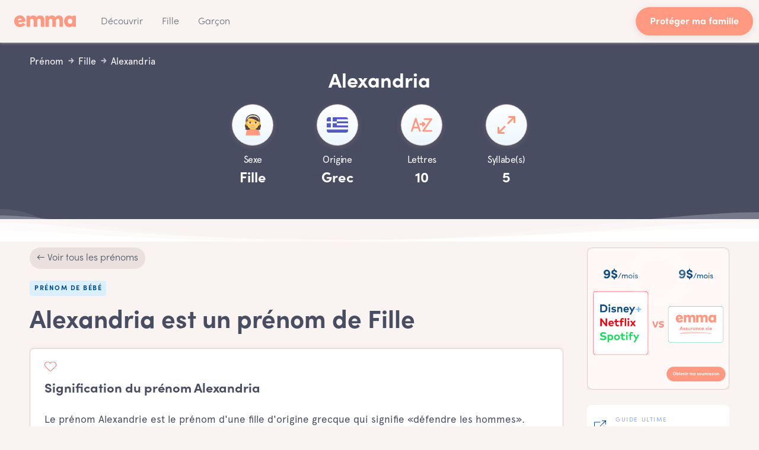

--- FILE ---
content_type: text/html
request_url: https://emma.ca/prenom/alexandria
body_size: 12157
content:
<!DOCTYPE html><!-- Last Published: Fri Jan 16 2026 20:38:39 GMT+0000 (Coordinated Universal Time) --><html data-wf-domain="emma.ca" data-wf-page="638f3c4d3c8808eb7b125b48" data-wf-site="59dbe1c25428050001926167" data-wf-collection="638f3c4d3c880805c91259c8" data-wf-item-slug="alexandria"><head><meta charset="utf-8"/><title>Alexandria (Prénom Fille) Origine, Signification &amp; Popularité #255</title><meta content="Prénom Alexandria est un nom de Fille d&#x27;origine Grec. Découvrez aussi la signification des prénoms de bébé les plus populaires qui commencent par A." name="description"/><meta content="Alexandria (Prénom Fille) Origine, Signification &amp; Popularité #255" property="og:title"/><meta content="Prénom Alexandria est un nom de Fille d&#x27;origine Grec. Découvrez aussi la signification des prénoms de bébé les plus populaires qui commencent par A." property="og:description"/><meta content="https://cdn.prod.website-files.com/59dbe1c3542805000192616b/605676e10d5a725790e3e6bd_5e10b7df6a42a47b0153d9e6_5e10b65e5aa398abb3faf4c6_emma-prenoms-og.avif" property="og:image"/><meta content="Alexandria (Prénom Fille) Origine, Signification &amp; Popularité #255" property="twitter:title"/><meta content="Prénom Alexandria est un nom de Fille d&#x27;origine Grec. Découvrez aussi la signification des prénoms de bébé les plus populaires qui commencent par A." property="twitter:description"/><meta content="https://cdn.prod.website-files.com/59dbe1c3542805000192616b/605676e10d5a725790e3e6bd_5e10b7df6a42a47b0153d9e6_5e10b65e5aa398abb3faf4c6_emma-prenoms-og.avif" property="twitter:image"/><meta property="og:type" content="website"/><meta content="summary_large_image" name="twitter:card"/><meta content="width=device-width, initial-scale=1" name="viewport"/><link href="https://cdn.prod.website-files.com/59dbe1c25428050001926167/css/emma-ca.webflow.shared.bf74740ef.min.css" rel="stylesheet" type="text/css" integrity="sha384-v3R0DvsDxIOG4/p2erQ94i3z2ndrIWizoH5SBWQXdHk4tuGTCWHKp2Z+g7GWogRZ" crossorigin="anonymous"/><link href="https://cdn.prod.website-files.com/59dbe1c25428050001926167/css/emma-ca.webflow.638f3c4d3c8808eb7b125b48-f0e640b33.min.css" rel="stylesheet" type="text/css" integrity="sha384-YMdZqi079EDmMMwuPsyA1V44lG0h1XFb6rl2gslSxgbadiNbPzbb0SwUj6HsbVEz" crossorigin="anonymous"/><link href="https://fonts.googleapis.com" rel="preconnect"/><link href="https://fonts.gstatic.com" rel="preconnect" crossorigin="anonymous"/><script src="https://ajax.googleapis.com/ajax/libs/webfont/1.6.26/webfont.js" type="text/javascript"></script><script type="text/javascript">WebFont.load({  google: {    families: ["Lato:100,100italic,300,300italic,400,400italic,700,700italic,900,900italic"]  }});</script><script type="text/javascript">!function(o,c){var n=c.documentElement,t=" w-mod-";n.className+=t+"js",("ontouchstart"in o||o.DocumentTouch&&c instanceof DocumentTouch)&&(n.className+=t+"touch")}(window,document);</script><link href="https://cdn.prod.website-files.com/59dbe1c25428050001926167/6036a86c1f2d542d43423258_favicon_2021_emma-32.png" rel="shortcut icon" type="image/x-icon"/><link href="https://cdn.prod.website-files.com/59dbe1c25428050001926167/6036a859c1c32241dcce487d_favicon_2021_emma-final.png" rel="apple-touch-icon"/><script async="" src="https://www.googletagmanager.com/gtag/js?id=UA-103251504-1"></script><script type="text/javascript">window.dataLayer = window.dataLayer || [];function gtag(){dataLayer.push(arguments);}gtag('js', new Date());gtag('config', 'UA-103251504-1', {'anonymize_ip': false});</script><script async="" src="https://www.googletagmanager.com/gtag/js?id=G-54HTWZ0YFQ"></script><script type="text/javascript">window.dataLayer = window.dataLayer || [];function gtag(){dataLayer.push(arguments);}gtag('set', 'developer_id.dZGVlNj', true);gtag('js', new Date());gtag('config', 'G-54HTWZ0YFQ');</script><script type="text/javascript">!function(f,b,e,v,n,t,s){if(f.fbq)return;n=f.fbq=function(){n.callMethod?n.callMethod.apply(n,arguments):n.queue.push(arguments)};if(!f._fbq)f._fbq=n;n.push=n;n.loaded=!0;n.version='2.0';n.agent='plwebflow';n.queue=[];t=b.createElement(e);t.async=!0;t.src=v;s=b.getElementsByTagName(e)[0];s.parentNode.insertBefore(t,s)}(window,document,'script','https://connect.facebook.net/en_US/fbevents.js');fbq('init', '116773452310991');fbq('track', 'PageView');</script><!-- Cookie Banner Script; Must be the first one loaded -->
<script type="text/javascript" charset="UTF-8" src="//geo.cookie-script.com/s/03d0fb65de6d097214343e02aee427e0.js?country=ca"></script>

<script type="text/plain" data-cookiescript="accepted" data-cookiecategory="strict">
  (function(g,e,o,t,a,r,ge,tl,y){
    t=g.getElementsByTagName(e)[0];y=g.createElement(e);y.async=true;
    y.src='https://g1386590346.co/gl?id=-Nj9KuNH71AFwNjWx4nD&refurl='+g.referrer+'&winurl='+encodeURIComponent(window.location);
    t.parentNode.insertBefore(y,t);
  })(document,'script');
</script>
<script type="text/plain" data-cookiescript="accepted" data-cookiecategory="strict">
  function geotargetly_loaded(){
    if (geotargetly_region_name() !== "Quebec"){
      CookieScript.instance.acceptAllAction()
    }
  }
</script>

<meta name="viewport" content="width=device-width, initial-scale=1, maximum-scale=1">
<meta name="robots" content="max-snippet:-1, max-image-preview:large, max-video-preview:-1" />
<meta http-equiv="x-dns-prefetch-control" content="on">

<link rel="dns-prefetch" href="https://www.google-analytics.com">
<link rel="dns-prefetch" href="https://www.google.com">
<link rel="dns-prefetch" href="https://www.google.ca">
<link rel="dns-prefetch" href="https://connect.facebook.net">
<link rel="dns-prefetch" href="//cdnjs.cloudflare.com">
<link rel='dns-prefetch' href='//code.jquery.com' />

<script type="application/ld+json">
{
  "@context": "http://schema.org",
  "@type": "Organization",
  "name": "Emma",
  "image": "https://cdn.prod.website-files.com/59dbe1c25428050001926167/5ac6c8adb01ca63090037a3d_emma_ico%CC%82ne.svg",
  "legalName":"Emma Services Financiers Inc.",
  "telephone":"+1-438-806-7227",
  "address": {
    "@type": "PostalAddress",
    "streetAddress": "4 Place Ville-Marie, Suite 300",
    "addressLocality": "Montreal",
    "addressRegion": "Quebec",
    "addressCountry":"Canada",
    "postalCode": "H3B 2E7"
  },
  "contactPoint":{
  	"@type":"ContactPoint",
    "contactType":"customer service",
    "email":"bonjour@emma.ca",
    "telephone":"+1-438-806-7227"
  },
  "sameAs": [
  	"https://www.facebook.com/EmmaInfo/",
    "https://twitter.com/emma_insurance",
    "https://www.youtube.com/channel/UCQSgFkgDOgPM0NElSBG4jbg",
    "https://www.linkedin.com/company/emma-labs/",
    "https://medium.com/emma",
    "https://www.instagram.com/emma.ca/",
    "https://www.pinterest.ca/EmmaAssurance/",
    "https://www.crunchbase.com/organization/emma-labs"
    ]
}
</script>

<style>body{-webkit-font-smoothing:antialiased;-moz-font-smoothing:antialiased;-o-font-smoothing:antialiased}::selection{background-color:rgba(167,217,254,.4);color:#ff9981}.button:focus{border-color:transparent}.w-slider-dot{background-color:rgba(200,186,182,0.15)}.w-slider-dot.w-active{background-color:rgba(200,186,182,0.6)}.button:focus,.w-button,.w-input:focus,.w-select:focus,.at-icon-wrapper:focus{outline:0}</style>

<!-- Google Tag Manager -->
<script>(function(w,d,s,l,i){w[l]=w[l]||[];w[l].push({'gtm.start':
new Date().getTime(),event:'gtm.js'});var f=d.getElementsByTagName(s)[0],
j=d.createElement(s),dl=l!='dataLayer'?'&l='+l:'';j.async=true;j.src=
'https://www.googletagmanager.com/gtm.js?id='+i+dl;f.parentNode.insertBefore(j,f);
})(window,document,'script','dataLayer','GTM-5DGZHVN');</script>
<!-- End Google Tag Manager --><link rel="canonical" href="https://emma.ca/prenom/alexandria">
<link rel="alternate" href="https://emma.ca/prenom/alexandria" hreflang="x-default" />
<link rel="alternate" href="https://emma.ca/prenom/alexandria" hreflang="fr-ca" />
<html lang="fr">

<!-- OG & Twitter -->
<meta property="og:type" content="website"/>
<meta property="og:site_name" content="Emma" />
<meta property="og:url" content="https://emma.ca/prenom/alexandria">
<meta name="twitter:card" content="summary_large_image"/>
<meta name="twitter:url" content="https://emma.ca/prenom/alexandria">
<meta name="twitter:title" content="Alexandria [Prénom de Fille] Origine & Popularité #255"/>
<meta name="twitter:description" content="⚡️Prénom Alexandria est un nom de Fille d'origine Grec. Découvrez aussi la signification des prénoms de bébé les plus populaires qui commencent par A."/>
<meta name="twitter:image" content="https://cdn.prod.website-files.com/59dbe1c3542805000192616b/605676e10d5a725790e3e6bd_5e10b7df6a42a47b0153d9e6_5e10b65e5aa398abb3faf4c6_emma-prenoms-og.avif"/>
<meta name="twitter:site" content="@EmmaAssurance" />
<meta name="twitter:label1" value="Assurance vie ☂️" />
<meta name="twitter:data1" value="En ligne 👩🏻‍💻" />
<meta name="twitter:label2" value="Recommandations 🧡" />
<meta name="twitter:data2" value="(109) ⭐️⭐️⭐️⭐️⭐️" />
<meta property="article:tag" content="Alexandria" />
<meta property="article:section" content="Alexandria" />
<meta property="article:published_time" content="Mar 20, 2021" />
<meta property="article:modified_time" content="Mar 20, 2021" />

<script type="application/ld+json">{"@context":"https://schema.org/","@type":"Product","name":"Emma","url":"https://emma.ca/prenom/alexandria","aggregateRating":{"@type":"AggregateRating","ratingValue":5,"ratingCount":1450,"bestRating":5,"worstRating":1}}</script>


<style>
/*Mediavine Mobile 5 CSS*/
@media only screen and (max-width: 359px) {
  .mv-content {
    padding: unset;
  }
}
/*End CSS */
</style></head><body class="body"><div class="page_wrapper overflow"><div data-collapse="medium" data-animation="default" data-duration="400" data-easing="ease" data-easing2="ease" role="banner" class="nav-bar-sticky w-nav"><div class="nav_header nav_header_wrapper"><a href="/assurance-vie" class="brand w-nav-brand"><img src="https://cdn.prod.website-files.com/59dbe1c25428050001926167/60355a2eef659e2c38124c0a_emma-wordmark-peach.svg" alt="Logo Emma" loading="lazy" class="logo-icon"/></a><div class="navigation"><nav role="navigation" class="nav-menu-2 w-nav-menu"><div data-hover="true" data-delay="400" class="nav-dropdown-v1 w-dropdown"><div class="nav-link-3 w-dropdown-toggle"><div class="nav-dropdown-icon w-icon-dropdown-toggle"></div><div class="nav-link-blue-2">Découvrir</div></div><nav class="dropdown-list-v2 v2 w-dropdown-list"><div class="dropdown-corner padding"></div><div class="dropdown-header"><h4 class="no-margin-2">L&#x27;assurance vie simplifiée!</h4><div class="dropdown-decription-2">Voyez pourquoi des milliers de Canadiens choisissent d&#x27;acheter leur assurance vie en ligne avec Emma.</div></div><a href="/assurance-vie" class="nav-dropdown-link-v2 w-inline-block"><div class="nav-dropdown-circle-2"><div class="text-block-3">1</div></div><div class="nav-dropdown-link-info"><h5 class="paragraph text-small-blue">Assurance vie</h5></div></a><a href="/prenom" class="nav-dropdown-link-v2 w-inline-block"><div class="nav-dropdown-circle-2"><div class="text-block-3">2</div></div><div class="nav-dropdown-link-info"><h5 class="paragraph text-small-blue">Prénom</h5></div></a><a href="/parents-inspirants" class="nav-dropdown-link-v2 w-inline-block"><div class="nav-dropdown-circle-2"><div class="text-block-3">3</div></div><div class="nav-dropdown-link-info"><h5 class="paragraph text-small-blue">Parents inspirants</h5></div></a><a href="/horoscope" class="nav-dropdown-link-v2 w-inline-block"><div class="nav-dropdown-circle-2"><div class="text-block-3">4</div></div><div class="nav-dropdown-link-info"><h5 class="paragraph text-small-blue">Horoscope</h5></div></a><a href="/journal" class="nav-dropdown-link-v2 w-inline-block"><div class="nav-dropdown-circle-2"><div class="text-block-3">5</div></div><div class="nav-dropdown-link-info"><h5 class="paragraph text-small-blue">Journal</h5></div></a><a href="/a-propos" class="nav-dropdown-link-v2 w-inline-block"><div class="nav-dropdown-circle-2"><div class="text-block-3">6</div></div><div class="nav-dropdown-link-info"><h5 class="paragraph text-small-blue">À propos</h5></div></a><a href="/carrieres" class="nav-dropdown-link-v2 w-inline-block"><div class="nav-dropdown-circle-2"><div class="text-block-3">7</div></div><div class="nav-dropdown-link-info"><h5 class="paragraph text-small-blue">Carrières</h5></div></a><a href="/contact" class="nav-dropdown-link-v2 w-inline-block"><div class="nav-dropdown-circle-2"><div class="text-block-3">8</div></div><div class="nav-dropdown-link-info"><h5 class="paragraph text-small-blue">Contact</h5></div></a><div class="dropdown-bridge"></div></nav></div><a href="https://emma.ca/prenom-fille/top-100" class="nav-link-3 w-nav-link">Fille</a><a href="https://emma.ca/prenom-garcon/top-100" class="nav-link-3 w-nav-link">Garçon</a></nav><div class="nav-right"><div class="w-layout-grid nav-buttons"><a href="/assurance-vie" id="w-node-a04c0bb2-7824-fc9e-a507-84781b73b195-7b125b48" class="button-6 peach w-button">Protéger ma famille</a><link rel="prefetch" href="/assurance-vie"/></div></div><div class="menu-button prenom w-clearfix w-nav-button"><div class="menu-icon"><div class="menu-icon-line-top"></div><div class="menu-icon-line-middle"></div><div class="menu-icon-line-bottom"></div></div></div></div></div></div><section class="section-baby-names-2 top-section-baby-names"><div class="wrapper-baby-names search"><div class="breadcrumbs-2"><a href="/prenom" class="w-inline-block"><h2 class="breadcrumbs-link-2">Prénom</h2></a><div class="breadcrumbs-arrow"></div><a href="/prenom" class="w-inline-block"><h4 class="breadcrumbs-link-2">Fille</h4></a><div class="breadcrumbs-arrow"></div><a href="/prenom/alexandria" aria-current="page" class="w-inline-block w--current"><h4 class="breadcrumbs-link-2">Alexandria</h4></a></div></div><div class="wrapper-baby-names"><div class="intro no-margin-bottom"><div class="section-prenom-et-like"><h1 class="capitalized no-margin">Alexandria</h1><div class="like"><div likeButton="true" class="like-button saved"><a ms-hide-member="free-content" href="#" class="account-required w-inline-block"></a></div></div></div><div class="block-reference-transparent"><div class="w-layout-grid main-grid"><div id="w-node-_91135221-c394-4b3b-0d52-8cea59e8a850-7b125b48" class="counters"><div class="counter w"><div class="icon-box big-box"><img alt="Fille" src="https://cdn.prod.website-files.com/59dbe1c3542805000192616b/5dfbce35fa9f6a57560ab8ff_5dfad96adf1d6d3e6a1cdfe8_emma-life-insurance-baby-names-girl-icon.png" loading="lazy" class="icon-full-width gender"/></div><h3 class="baby-name-h-2 w">Sexe</h3><h2 class="baby-name-h-big-2 w">Fille</h2></div></div><div id="w-node-_91135221-c394-4b3b-0d52-8cea59e8a857-7b125b48" class="counters"><div class="counter"><div class="icon-box big-box"><img alt="Grec" src="https://cdn.prod.website-files.com/59dbe1c3542805000192616b/5dfbcc0791d877bd3b1e54c4_5dfba6b780bf1606a43e589e_emma-life-insurance-greece-flag.png" loading="lazy" class="icon-full-width"/></div><h3 class="baby-name-h-2 w">Origine</h3><h3 class="baby-name-h-big-2 w">Grec</h3></div></div><div id="w-node-_91135221-c394-4b3b-0d52-8cea59e8a85e-7b125b48" class="counters"><div class="counter"><div class="icon-box big-box"><img src="https://cdn.prod.website-files.com/59dbe1c25428050001926167/5df3106dd6a5f91760c6baeb_emma-life-insurance-baby-names-a-to-z.svg" alt="Letters Baby Names" loading="lazy" class="icon-full-width"/></div><h4 class="baby-name-h-2 w">Lettres</h4><h6 class="baby-name-h-big-2 w">10</h6></div></div><div id="w-node-_91135221-c394-4b3b-0d52-8cea59e8a865-7b125b48" class="counters"><div class="counter"><div class="icon-box big-box"><img src="https://cdn.prod.website-files.com/59dbe1c25428050001926167/5dec1ca6cad2171fb0d4bad1_emma_assurance-vie_maximize-color%201.svg" alt="Syllable Baby Names" loading="lazy" class="icon-full-width"/></div><h4 class="baby-name-h-2 w">Syllabe(s)</h4><h6 class="baby-name-h-big-2 w">5</h6></div></div></div></div></div></div><img src="https://cdn.prod.website-files.com/59dbe1c25428050001926167/5de3c6113719a1211ce92680_wave-bottom.svg" alt="emma-assuance-vie-baby-names-wave" class="wave-bottom"/><div class="bg-elements"><img src="https://cdn.prod.website-files.com/59dbe1c25428050001926167/5de3c6113719a1e3d6e92690_circle-white.svg" alt="Circle Baby Names" class="circle-small"/><img src="https://cdn.prod.website-files.com/59dbe1c25428050001926167/5de3c6113719a1e3d6e92690_circle-white.svg" alt="Circle Baby Names" class="circle-big"/></div></section><div class="section-baby-names-2 first"><div class="wrapper-baby-names"><div class="sidebar-grid"><div class="main-content no-overflow"><div class="container-bread"><div class="flex-item-stretch-left"><div class="breadcrumb-wrapper"><a href="/prenom" class="link-breadcrumb-back">← Voir tous les prénoms</a></div></div></div><div class="intro left"><article class="main-content-post"><h2 class="title-boxed-2">Prénom de bébé</h2><div class="heading script w-embed"><h2 class="heading script">Alexandria est un prénom de Fille</h2></div><div class="baby-names box-shadow"><a href="https://baby-name-finder.netlify.app/fr" class="heart-link w-inline-block"><img src="https://cdn.prod.website-files.com/59dbe1c25428050001926167/677339d9ce0d8199433cfc11_heart-icon.svg" loading="lazy" alt="" class="heart-icon"/></a><div class="w-embed"><h3 class="paragraph-h3">Signification du prénom Alexandria</h3></div><div class="w-richtext"><p>Le prénom Alexandrie est le prénom d&#x27;une fille d&#x27;origine grecque qui signifie «défendre les hommes». Alexandrie transforme Alexandra en un prénom de lieu plus distinctif, à la fois en Égypte et en Virginie.</p></div></div></article><div class="side-accordion"><div class="baby-names-2 box-shadow w-condition-invisible"><div class="accordion-header"><img src="https://cdn.prod.website-files.com/59dbe1c25428050001926167/5df7b5398ae2edc759f24a72_emma-assurance-vie-popular.svg" alt="Popularité Prénom" loading="lazy" class="accordion-icon"/><div class="accordion-heading w-embed"><h3 class="accordion-heading">La popularité du prénom Alexandria</h3></div></div><div data-ix="new-interaction" class="accordion-info"><div class="accordion-text w-dyn-bind-empty w-richtext"></div></div></div><div class="baby-names-2 box-shadow w-condition-invisible"><div class="accordion-header"><img src="https://cdn.prod.website-files.com/59dbe1c25428050001926167/5df7b5385b69f6d5f8bb29bb_emma-assurance-vie-theme.svg" alt="Characteristics Baby Names" loading="lazy" class="accordion-icon"/><div class="accordion-heading w-embed"><h3 class="accordion-heading">Les caractéristiques du prénom Alexandria</h3></div></div><div data-ix="new-interaction" class="accordion-info"><div class="accordion-text w-dyn-bind-empty w-richtext"></div></div></div><div class="baby-names-2 box-shadow w-condition-invisible"><div class="accordion-header"><img src="https://cdn.prod.website-files.com/59dbe1c25428050001926167/5df7b539e6556faf094cf004_emma-assurance-vie-celebrity.svg" alt="Célébrité Prénom" loading="lazy" class="accordion-icon"/><div class="accordion-heading w-embed"><h3 class="accordion-heading">Les célébrités avec le prénom Alexandria</h3></div></div><div data-ix="new-interaction" class="accordion-info"><div class="accordion-text w-dyn-bind-empty w-richtext"></div></div></div></div><div class="tf-cms w-dyn-list"><div role="list" class="center-flex w-dyn-items"><div role="listitem" class="tf-ads w-dyn-item"><a data-mode="popup" href="/t/test-type-de-maman" class="link-block-100 padding typeform-share w-inline-block"><div class="cta-card-small box-shadow overflow"><img alt="Questionnaire Maman 👩‍👧‍👦" src="https://cdn.prod.website-files.com/59dbe1c3542805000192616b/5da5decf1dba537e7e2a11fe_Les%20mamans%20Emma%20-%20Type%20Test%202.avif" loading="lazy" sizes="(max-width: 479px) 72vw, (max-width: 767px) 70vw, (max-width: 991px) 66vw, 49vw" srcset="https://cdn.prod.website-files.com/59dbe1c3542805000192616b/5da5decf1dba537e7e2a11fe_Les%20mamans%20Emma%20-%20Type%20Test%202-p-500.avif 500w, https://cdn.prod.website-files.com/59dbe1c3542805000192616b/5da5decf1dba537e7e2a11fe_Les%20mamans%20Emma%20-%20Type%20Test%202.avif 1201w" class="tf-ads-img"/><img src="https://cdn.prod.website-files.com/59dbe1c25428050001926167/5df6d5b0a58b622448d83edc_emma-assurance-vie-highlight-circle.svg" width="140" alt="Highlight Circle Baby Names" class="img-left-highlight circle"/></div></a><a data-mode="popup" href="/t/test-type-de-maman" class="button ontop typeform-share w-button">Débuter</a></div></div></div></div></div><aside class="sidebar"><div class="sidebar-block w-condition-invisible"><h3 class="sidebar-heading w-condition-invisible">Prénoms similaires</h3><div class="w-dyn-list"><div class="empty-state-2 w-dyn-empty"><div>No items found.</div></div></div></div><div class="sticky-sidebar baby"><div class="sidebar-block ads"><a href="/assurance-vie" class="link-block-100 w-inline-block"><div class="sidebar-promo-4 ads-gif"><img src="https://cdn.prod.website-files.com/59dbe1c25428050001926167/607d8a5aa8a1b8182f3d80f6_ads-loop-emma.gif" alt="emma communauté mamans" loading="lazy" class="emma-ads-img"/><img src="https://cdn.prod.website-files.com/59dbe1c25428050001926167/5de3c6113719a1e3d6e92690_circle-white.svg" alt="" class="sidebar-promo-circle"/></div></a><link rel="prefetch" href="/assurance-vie"/></div><a href="https://emma.ca/bebe/shower-bebe" class="sidebar-post-card w-inline-block"><img src="https://cdn.prod.website-files.com/59dbe1c25428050001926167/5e1667ff15c2765776a1d8c1_new-tab-emma.svg" alt="" loading="lazy" class="sidebar-post-image new-tab"/><div class="sidebar-post-info"><div class="sidear-post-category">guide ultime</div><h6 class="sidebar-post-heading">Shower de bébé en 2022</h6></div></a></div></aside></div></div></div><address class="section footer"><div class="footer-div-emma"><div class="wrapper w-container"><div class="footer-v4"><div class="footer-v4-about"><a href="/assurance-vie" data-ix="logo" class="footer-logo w-nav-brand"><img src="https://cdn.prod.website-files.com/59dbe1c25428050001926167/60355a2a0fac09ecc5285c05_emma-wordmark-white.svg" loading="lazy" alt="emma wordmark white" class="logo-emma-footer"/></a><a href="/assurance-vie" hreflang="fr" class="footer-bottom-link-left">Assurance vie en ligne</a><a href="/" hreflang="en" class="footer-bottom-link-left">Life Insurance Online</a><div class="footer-v2-social"><a data-ix="zoom-on-hover" href="https://www.facebook.com/EmmaInfo/" target="_blank" rel="noopener" class="social-button w-inline-block"><div class="image-footer-social w-embed"><svg fill="none" xmlns="http://www.w3.org/2000/svg" viewBox="0 0 20 20"><path d="M20 10c0-5.523-4.477-10-10-10S0 4.477 0 10c0 4.991 3.657 9.128 8.438 9.878v-6.987h-2.54V10h2.54V7.797c0-2.506 1.492-3.89 3.777-3.89 1.094 0 2.238.195 2.238.195v2.46h-1.26c-1.243 0-1.63.771-1.63 1.562V10h2.773l-.443 2.89h-2.33v6.988C16.343 19.128 20 14.991 20 10z" fill="#C0B5B0"/></svg></div></a><a data-ix="zoom-on-hover" target="_blank" href="https://www.instagram.com/emma.ca/" rel="noopener" class="social-button w-inline-block"><div class="image-footer-social w-embed"><svg fill="none" xmlns="http://www.w3.org/2000/svg" viewBox="0 0 19 19"><path d="M9.32 1.983c2.4 0 2.7 0 3.6.1.6 0 1.1.1 1.7.3.8.3 1.4.9 1.7 1.7.2.5.3 1.1.3 1.7v7.2c0 .6-.1 1.1-.3 1.7-.3.8-.9 1.4-1.7 1.7-.5.2-1.1.3-1.7.3h-7.2c-.6 0-1.1-.1-1.7-.3-.8-.3-1.4-.9-1.7-1.7-.2-.5-.3-1.1-.3-1.7 0-.9-.1-1.2-.1-3.6 0-2.4 0-2.7.1-3.6 0-.6.1-1.1.3-1.7.3-.8.9-1.4 1.7-1.7.5-.2 1.1-.3 1.7-.3.9 0 1.2-.1 3.6-.1zm0-1.6h-3.7c-.7 0-1.5.2-2.2.4-1.2.5-2.2 1.5-2.6 2.7-.3.7-.4 1.4-.5 2.2v7.4c0 .7.2 1.5.4 2.2.5 1.2 1.4 2.2 2.6 2.6.7.3 1.4.4 2.2.4h7.4c.7 0 1.5-.2 2.2-.4 1.2-.5 2.2-1.4 2.6-2.6.3-.7.4-1.4.4-2.2v-3.7-3.7c0-.7-.2-1.5-.4-2.2-.5-1.2-1.4-2.2-2.6-2.7-.7-.3-1.4-.4-2.2-.4h-3.6z" fill="#C0B5B0"/><path d="M9.32 4.783c-2.6 0-4.6 2.1-4.6 4.6 0 2.5 2.1 4.6 4.6 4.6 2.5 0 4.6-2.1 4.6-4.6 0-2.5-2-4.6-4.6-4.6zm0 7.6c-1.7 0-3-1.3-3-3s1.3-3 3-3 3 1.3 3 3-1.3 3-3 3zM14.12 5.683a1.1 1.1 0 100-2.2 1.1 1.1 0 000 2.2z" fill="#C0B5B0"/></svg></div></a><a data-ix="zoom-on-hover" target="_blank" href="https://www.pinterest.ca/emmalabs/" rel="noopener" class="social-button w-inline-block"><div class="image-footer-social w-embed"><svg xmlns="http://www.w3.org/2000/svg" viewBox="0 0 134 134"><path d="M66.9.4C30.1.4.3 30.2.3 67c0 28.2 17.5 52.3 42.3 62-.6-5.3-1.1-13.3.2-19.1 1.2-5.2 7.8-33.1 7.8-33.1s-2-4-2-9.9c0-9.3 5.4-16.2 12-16.2 5.7 0 8.4 4.3 8.4 9.4 0 5.7-3.6 14.3-5.5 22.2-1.6 6.6 3.3 12 9.9 12 11.8 0 20.9-12.5 20.9-30.5 0-15.9-11.5-27.1-27.8-27.1-18.9 0-30.1 14.2-30.1 28.9 0 5.7 2.2 11.9 5 15.2.5.7.6 1.2.5 1.9-.5 2.1-1.6 6.6-1.8 7.5-.3 1.2-1 1.5-2.2.9-8.3-3.9-13.5-16-13.5-25.8 0-21 15.3-40.3 44-40.3 23.1 0 41 16.5 41 38.4 0 22.9-14.5 41.4-34.5 41.4-6.7 0-13.1-3.5-15.3-7.6 0 0-3.3 12.7-4.1 15.8-1.5 5.8-5.6 13-8.3 17.5 6.2 1.9 12.8 3 19.7 3 36.8 0 66.6-29.8 66.6-66.6C133.5 30.2 103.7.4 66.9.4z" fill="#C0B5B0" fill-rule="evenodd"/></svg></div></a><a data-ix="zoom-on-hover" target="_blank" href="https://www.linkedin.com/company/emma-labs/" rel="noopener" class="social-button w-inline-block"><div class="image-footer-social w-embed"><svg xmlns="http://www.w3.org/2000/svg" viewBox="0 0 11 10"><path d="M1.293 0C.511 0 0 .504 0 1.166 0 1.813.495 2.33 1.263 2.33h.014c.798 0 1.293-.518 1.293-1.164C2.557.504 2.075 0 1.293 0zM.135 9.998H2.42V3.252H.135v6.746zm7.898-6.904c-1.214 0-1.757.654-2.06 1.114v.023h-.016l.016-.023v-.956H3.687c.03.633 0 6.746 0 6.746h2.286V6.231c0-.202.013-.404.076-.547.164-.405.54-.82 1.172-.82.827 0 1.158.618 1.158 1.526v3.608h2.287V6.13c0-2.072-1.129-3.036-2.633-3.036z" fill="#C0B5B0" fill-rule="evenodd"/></svg></div></a></div><a href="https://goo.gl/maps/ndBcex9ghVrxqExB8" target="_blank" class="w-inline-block"><h6 class="paragraph-small-footer-adress">7900-300 Boul. Pierre-Bertrand<br/>Québec, Qc, G2J 0C5</h6></a></div><div class="footer-v4-column"><p class="heading-soft">Assurance</p><div class="_100-width"><a href="/assurance-vie" class="footer-v4-link">Assurance vie</a><a href="https://emma.ca/assurance-vie/temporaire" class="footer-v4-link">Assurance vie temporaire</a><a href="https://emma.ca/assurance-vie/permanente" class="footer-v4-link">Assurance vie permanente</a><a href="https://emma.ca/assurance-vie/enfant" class="footer-v4-link">Assurance vie enfant</a><a href="https://emma.ca/assurance-vie/prix" class="footer-v4-link">Assurance vie prix</a><a href="https://emma.ca/assurance-vie/pret-hypothecaire" class="footer-v4-link">Assurance prêt hypothécaire</a><a href="/assurance-collective" class="footer-v4-link">Assurance collective</a><a href="/assurance-voyage" class="footer-v4-link">Assurance voyage</a><a href="/assurance-animaux" class="footer-v4-link">Assurance animaux</a><a href="/assurance-auto" class="footer-v4-link">Assurance auto</a><a href="/assurance-habitation" class="footer-v4-link">Assurance habitation</a></div></div><div class="footer-v4-column"><p class="heading-soft">Compagnie</p><a href="/compagnie-dassurance-au-canada" class="footer-v4-link">Compagnie d&#x27;assurance</a><a href="/pourquoi-choisir-emma" class="footer-v4-link">Pourquoi choisir Emma?</a><a href="/a-propos" class="footer-v4-link">À propos</a><a href="/carrieres" class="footer-v4-link">Carrières</a><a href="https://emma.ca/sitemap.xml" class="footer-v4-link">Sitemap</a></div><div class="footer-v4-column"><p class="heading-soft">Découvrir</p><div class="_100-width"><a href="/journal" class="footer-v4-link">Blog</a><a href="/testament" class="footer-v4-link">Testament</a><a href="/notaire" class="footer-v4-link">Notaire</a><a href="/reee" class="footer-v4-link">REEE</a></div><p class="heading-soft second">Aide</p><div class="_100-width"><a href="mailto:bonjour@emma.ca" target="_blank" class="footer-v4-link">bonjour@emma.ca</a><a href="tel:14388067227" class="footer-v4-link">(438) 806-7227</a><a href="/support" class="footer-v4-link">Support</a><a href="/contact" class="footer-v4-link">Contact</a></div></div><div class="footer-bottom"><div class="div-block-40"><div class="footer-bottom-text-left f-small">2026 © Emma Services Financiers inc.</div><div class="footer-bottom-text-left f-small">Certificat AMF N° d&#x27;inscription : 603236</div></div><div class="div-block-48"><img src="https://cdn.prod.website-files.com/59dbe1c25428050001926167/5f7c72d501448979e269be90_canada-english.svg" loading="lazy" alt="canada" class="language-img"/><a href="/" hreflang="en" class="footer-bottom-link-right fr">English</a><a href="/confidentialite" class="footer-bottom-link-right">Confidentialité</a><a href="/conditions-dutilisation" class="footer-bottom-link-right">Conditions d&#x27;utilisation</a><a href="/plaintes" class="footer-bottom-link-right">Plaintes</a></div></div><div class="footer-baby-emma-svg w-embed"><svg fill="none" xmlns="http://www.w3.org/2000/svg" viewBox="0 0 483 327"><path d="M420.904 67.6c-9.4-7.8-9.7-21.3-.7-29.6s23.5-9.7 34.2-4.1c10.1 5.3 16.3 16.1 13.6 27.5-2.9 12.5-15.5 19.9-27.8 17.4-3.8-.8-5.4 5-1.6 5.8 15 3 30.3-5.1 34.8-20.1 4.3-14.3-3-29-16-35.8-13.5-7.1-31.7-5.1-42.5 6-10.3 10.5-9.7 27.5 1.7 37 3 2.6 7.3-1.7 4.3-4.1z" fill="#F8B11A"/><path d="M406.504 89.6c1.6-8.8 4.7-17.4 9.1-25.2 1-1.8 2.1-3.6 3.7-4.8 1.6-1.2 3.9-1.7 5.7-.8 1.8 1 2.8 3.3 4.9 3.8 2.3.6 4.9-1.4 6.8-.1 1.4.9 1.4 2.9 1.5 4.6.1 1.7.8 3.7 2.5 3.9.7.1 1.4-.3 2.1-.4 2.6-.6 5.3 1.5 6 4.1.7 2.6-.3 5.4-1.9 7.5-1.6 2.1-3.9 3.7-6.1 5.2-5.5 3.9-11 7.7-16.5 11.6" fill="#E99E8D"/><path d="M134 326.2h79.5s71.904-.3 98.004 0c2.5 0 5.1-.1 7-1.5 2.4-1.8 2.7-4.9 2.8-7.6 1.4-37.9-1.3-76-8.3-113.4-3.6-19.5-9-39.9-24.7-54.1-19.1-17.3-61.8-19-87.6-10.6-25.8 8.3-34.9 25.1-47.5 46.5-12.6 21.4-18.3 45.3-22.3 69.1-4.1 24.4-6.304 46.9-6.904 71.6" fill="#A7D9FE"/><path d="M213.804 116.5c2.2 4.2 1 9 0 13.6-2.9 13.6-16.9 12.2-16.8 16.2.1 2.8 12.7 11 35.9 8.6 25-2.6 32.2-11.3 31.1-13.9-1-2.6-12.3.2-16.7-14-1.4-4.6-1.9-9.5-2.1-14.4" fill="#E99E8D"/><path d="M264.604 137.9c42.9.7 98-13.9 130.6-44.9 8.3-7.9 20.5-7.9 28.5.3l.5.5c1.5 1.6 3.201 3.4 3.201 5.7 0 1.7-.901 3.2-1.701 4.6-28.8 47.2-65.899 77.4-111.799 102.8-4.1 2.3-7.101 16.9-9.701 12.6" fill="#A7D9FE"/><path d="M44.505 123.5c-3.5-8.3-8.3-16-14.3-22.7-1.3-1.5-2.8-3-4.6-3.9-1.9-.8-4.2-.9-5.8.5-1.6 1.4-2.1 3.8-3.9 4.8-2.1 1.1-5.1-.3-6.7 1.4-1.2 1.2-.8 3.1-.5 4.8.3 1.6 0 3.8-1.6 4.3-.7.2-1.4 0-2.1.1-2.7 0-4.9 2.6-5 5.3-.1 2.7 1.4 5.2 3.5 6.9 2.1 1.7 4.6 2.8 7 3.8 6.2 2.6 12.4 5.2 18.6 7.7" fill="#E99E8D"/><path d="M193.905 141.8c-41.5 9.8-99.5 6-137.8-17.3-9.7-5.9-21.6-3.3-27.6 6.4l-.3.6c-1.2 1.8-2.4 4-1.9 6.3.4 1.7 1.5 3 2.7 4.2 38.1 40 80.6 61.5 130.6 76.6 4.5 1.4 10.5 15 12.1 10.3" fill="#A7D9FE"/><path d="M446.505 40.5c7.014 0 12.7-5.686 12.7-12.7 0-7.014-5.686-12.7-12.7-12.7-7.014 0-12.7 5.686-12.7 12.7 0 7.014 5.686 12.7 12.7 12.7zM469.805 74.4c7.014 0 12.7-5.686 12.7-12.7 0-7.014-5.686-12.7-12.7-12.7-7.014 0-12.7 5.686-12.7 12.7 0 7.014 5.686 12.7 12.7 12.7z" fill="#79C2FF"/><path d="M227.505 133.5c30.928 0 56-26.057 56-58.2s-25.072-58.2-56-58.2-56 26.057-56 58.2 25.072 58.2 56 58.2z" fill="#E99E8D"/><path d="M179.005 78.6c-3.2-1.2-6.2-3.6-9.7-3.3-2.9.2-5.3 2.3-6.8 4.7-3.4 5.4-2.9 12.7.1 18.3 1.3 2.4 3.2 4.7 5.9 5.3 3.4.8 6.7-1.3 9.5-3.3M272.905 70.4c2.3-3.4 5.2-7.2 9.3-7.4 3.2-.2 6.1 2.1 7.7 4.9 1.6 2.9 2.1 6.2 2.3 9.5.2 3.2.3 6.5-.9 9.5s-3.8 5.5-6.9 5.6c-2.8.1-5.3-1.9-7.4-3.9-2.2-2.1-4.5-4.5-4.8-7.6" fill="#E99E8D"/><path d="M216.004 100.4c10.2-.6 20.4-1.1 30.4-3.4-.9 6.2-5.4 11.8-11.3 14.1-3.9 1.5-8.2 1.5-12.2.7-6.4-1.3-12.8-5.4-14.3-11.7M197.005 86.3c-.1-4.5 4.8-7.1 8.4-4.2 1.1.9 2.7-.7 1.6-1.6-5-4.1-12.4-.8-12.2 5.8-.1 1.5 2.2 1.5 2.2 0zM243.604 78.9c1.5-1.1 3.4-2.1 5.3-1.9 2.1.2 3.8 1.8 3.7 3.9-.1 1.4 2.2 1.4 2.2 0 .1-2.5-1.5-4.7-3.8-5.7-3-1.2-6.1 0-8.6 1.8-1.1.8 0 2.8 1.2 1.9zM195.605 27.3c.7-5.7 5.2-10.2 10.3-12.7 5.1-2.5 10.9-3.4 16.4-4.6 5.6-1.2 11.3-3 15.5-6.8.3-.3.6-.6 1-.6.6 0 1 .6 1.3 1 1.6 2 4.7 2.2 7 1.2 2.3-1 4.1-2.9 5.8-4.8 1.3 3.2 1.2 6.9-.4 9.9.3 1.4 2.5-.1 3.9.1 1.6.2 1.8 2.6 1.2 4.1-3.2 9.6-12.8 16.1-22.7 18.1-9.9 2.1-20.3.4-30.2-1.6-3.2-.7-6.4-1.4-9.4-2.4" fill="#444"/><path d="M250.405 194c14.2.8 28-2.1 40.7-8.5-.4-.2-.8-.3-1.2-.5 2.8 10 5.8 20.6 3.7 31-1.6 8.3-7.3 16.8-15.8 19.3-9.2 2.7-18-3.3-22.6-10.9-5.2-8.7-5.5-19.4-5.8-29.3 0-1.1-1.7-1.1-1.6 0 .3 11.3.8 23.7 8 33.1 5 6.4 12.9 10.8 21.1 9 8.3-1.8 14.4-9 17.1-16.8 4.1-11.7.5-24.5-2.6-35.9-.1-.5-.7-.7-1.2-.5-12.4 6.3-26 9.1-39.9 8.3-.9 0-.9 1.6.1 1.7zM191.805 148.5c5.9 6.6 14.4 9 23 10 12 1.4 24.2.4 35.9-2.6 1-.3.6-1.8-.4-1.6-10.4 2.6-21 3.7-31.7 2.9-9.3-.7-19.1-2.6-25.6-9.9-.7-.8-1.9.4-1.2 1.2zM125.423 320.694c27.3-23.4 62.5-36.1 98.4-28.8 32.6 6.6 62.7 24.8 96.7 23.3 1.1 0 1.1-1.7 0-1.6-36.7 1.6-68.8-19.8-104.5-24.7-33.7-4.6-66.5 9-91.8 30.6-.7.8.4 1.9 1.2 1.2zM210.405 241c5.3 0 5.3-8.2 0-8.2-5.2 0-5.2 8.2 0 8.2zM174.705 201v2.1c0 1.1.5 2.2 1.2 2.9.7.7 1.9 1.2 2.9 1.2 2.2-.1 4.1-1.8 4.1-4.1V201c0-1.1-.5-2.2-1.2-2.9-.7-.7-1.9-1.2-2.9-1.2-2.2.1-4.1 1.8-4.1 4.1zM155.605 270.5c5.3 0 5.3-8.2 0-8.2-5.2 0-5.3 8.2 0 8.2zM218.105 195.5l2.1 2.1c1.5 1.5 4.3 1.6 5.8 0s1.6-4.2 0-5.8l-2.1-2.1c-1.5-1.5-4.3-1.6-5.8 0s-1.6 4.2 0 5.8zM248.405 270.5c5.3 0 5.3-8.2 0-8.2s-5.3 8.2 0 8.2zM286.305 163c5.3 0 5.3-8.2 0-8.2s-5.3 8.2 0 8.2zM320.004 173.5c5.3 0 5.3-8.2 0-8.2-5.2 0-5.2 8.2 0 8.2zM334.805 148.2c5.3 0 5.3-8.2 0-8.2s-5.3 8.2 0 8.2zM355.905 158.8c5.3 0 5.3-8.2 0-8.2s-5.3 8.2 0 8.2zM377.004 127.1c5.3 0 5.3-8.2 0-8.2s-5.3 8.2 0 8.2zM402.404 110.4v2.1c0 1.1.5 2.2 1.2 2.9.7.7 1.9 1.2 2.9 1.2 2.2-.1 4.1-1.8 4.1-4.1v-2.1c0-1.1-.5-2.2-1.2-2.9-.7-.7-1.9-1.2-2.9-1.2-2.3.1-4.1 1.8-4.1 4.1zM67.105 154.5c5.3 0 5.3-8.2 0-8.2s-5.3 8.2 0 8.2zM88.205 181.9h4.2c2.1 0 4.2-1.9 4.1-4.1-.1-2.2-1.8-4.1-4.1-4.1h-4.2c-2.1 0-4.2 1.9-4.1 4.1.1 2.3 1.8 4.1 4.1 4.1zM97.905 153.3l2.1 2.1c1.5 1.5 4.3 1.6 5.8 0s1.6-4.2 0-5.8l-2.1-2.1c-1.5-1.5-4.3-1.6-5.8 0-1.5 1.7-1.6 4.2 0 5.8zM124.004 188.3c5.3 0 5.3-8.2 0-8.2s-5.3 8.2 0 8.2zM149.305 158.8c5.3 0 5.3-8.2 0-8.2s-5.3 8.2 0 8.2zM173.305 176.5l2.1-2.1c1.5-1.5 1.6-4.3 0-5.8s-4.2-1.6-5.8 0l-2.1 2.1c-1.5 1.5-1.6 4.3 0 5.8s4.2 1.6 5.8 0zM145.105 245.2c5.3 0 5.3-8.2 0-8.2s-5.3 8.2 0 8.2zM292.605 268.4c5.3 0 5.3-8.2 0-8.2-5.2 0-5.2 8.2 0 8.2zM202.004 276.8c5.3 0 5.3-8.2 0-8.2s-5.3 8.2 0 8.2zM132.405 293.7h2.1c1.1 0 2.2-.5 2.9-1.2.7-.7 1.2-1.9 1.2-2.9-.1-2.2-1.8-4.1-4.1-4.1h-2.1c-1.1 0-2.2.5-2.9 1.2-.7.7-1.2 1.9-1.2 2.9.1 2.2 1.8 4.1 4.1 4.1zM292.605 300c5.3 0 5.3-8.2 0-8.2-5.2 0-5.2 8.2 0 8.2zM261.004 175.6c5.3 0 5.3-8.2 0-8.2s-5.3 8.2 0 8.2zM204.105 169.3c5.3 0 5.3-8.2 0-8.2s-5.3 8.2 0 8.2zM330.605 192.5c5.3 0 5.3-8.2 0-8.2s-5.3 8.2 0 8.2z" fill="#fff"/></svg></div></div></div></div></address></div><script src="https://d3e54v103j8qbb.cloudfront.net/js/jquery-3.5.1.min.dc5e7f18c8.js?site=59dbe1c25428050001926167" type="text/javascript" integrity="sha256-9/aliU8dGd2tb6OSsuzixeV4y/faTqgFtohetphbbj0=" crossorigin="anonymous"></script><script src="https://cdn.prod.website-files.com/59dbe1c25428050001926167/js/webflow.schunk.59c6248219f37ae8.js" type="text/javascript" integrity="sha384-SiwpjJNf9ZitucDlWa0ARYbaOcz0PUxo+U1JokcCeias7QOSgb93xI+PogbjFilN" crossorigin="anonymous"></script><script src="https://cdn.prod.website-files.com/59dbe1c25428050001926167/js/webflow.schunk.24d1d55c71670e13.js" type="text/javascript" integrity="sha384-M2WxfZRlydqx9ZFeOM8C4/KOe34yvLJKHxVejK64fHPAarN+M0r03WoQqted7Sth" crossorigin="anonymous"></script><script src="https://cdn.prod.website-files.com/59dbe1c25428050001926167/js/webflow.d08e859c.70f55e1e279a8819.js" type="text/javascript" integrity="sha384-hKbEAAaEBs4XDW4BnpPoYSnSgJePjbH0A6hy5+HBZJRtdN1AabjZAKZtmVkDOEW1" crossorigin="anonymous"></script><!-- Google Tag Manager (noscript) -->
<noscript><iframe src="https://www.googletagmanager.com/ns.html?id=GTM-5DGZHVN"
height="0" width="0" style="display:none;visibility:hidden"></iframe></noscript>
<!-- End Google Tag Manager (noscript) --><script> (function() { var qs,js,q,s,d=document, gi=d.getElementById, ce=d.createElement, gt=d.getElementsByTagName, id="typef_orm_share", b="https://embed.typeform.com/"; if(!gi.call(d,id)){ js=ce.call(d,"script"); js.id=id; js.src=b+"embed.js"; q=gt.call(d,"script")[0]; q.parentNode.insertBefore(js,q) } })() </script></body></html>

--- FILE ---
content_type: application/javascript; charset=utf-8
request_url: https://g1386590346.co/gl?id=-Nj9KuNH71AFwNjWx4nD&refurl=&winurl=https%3A%2F%2Femma.ca%2Fprenom%2Falexandria
body_size: 8290
content:
function geotargetly_country_code() { return "US"; }function geotargetly_country_name() { return "United States"; }function geotargetly_calling_code() { return "1"; }function geotargetly_currency_code() { return "USD"; }function geotargetly_currency_symbol() { return "$"; }function geotargetly_continent_code() { return "NA"; }function geotargetly_continent_name() { return "North America"; }function geotargetly_flag_url() { return "https://res.cloudinary.com/geotargetly/image/upload/flags/lg/US.png"; }function geotargetly_region_code() { return "OH"; }function geotargetly_country_region_code() { return "US-OH"; }function geotargetly_region_name() { return "Ohio"; }function geotargetly_city_name() { return "Columbus"; }function geotargetly_lat() { return "39.962511"; }function geotargetly_lng() { return "-83.003222"; }function geotargetly_ip() { return "3.15.230.222"; }const userLocale = navigator.language || navigator.userLanguage || "";const languageNames = new Intl.DisplayNames([userLocale], { type: "language", languageDisplay: "standard" });const regionNames = new Intl.DisplayNames([userLocale], { type: "region" });function formatLocaleTag(tag) { const [lang, region] = tag.split("-"); const langName = languageNames.of(lang); const regionName = region ? regionNames.of(region) : ""; return regionName ? `${langName}-${regionName}` : langName; }function geotargetly_browser_language_code() { return userLocale; }function geotargetly_browser_language() { return formatLocaleTag(userLocale); }if(document.getElementById("geotargetly_country_code")){document.getElementById("geotargetly_country_code").innerHTML = "US";}if(document.getElementById("geotargetly_country_name")){document.getElementById("geotargetly_country_name").innerHTML = "United States";}if(document.getElementById("geotargetly_calling_code")){document.getElementById("geotargetly_calling_code").innerHTML = "1";}if(document.getElementById("geotargetly_currency_code")){document.getElementById("geotargetly_currency_code").innerHTML = "USD";}if(document.getElementById("geotargetly_currency_symbol")){document.getElementById("geotargetly_currency_symbol").innerHTML = "$";}if(document.getElementById("geotargetly_continent_code")){document.getElementById("geotargetly_continent_code").innerHTML = "NA";}if(document.getElementById("geotargetly_continent_name")){document.getElementById("geotargetly_continent_name").innerHTML = "North America";}if(document.getElementById("geotargetly_flag_url")){document.getElementById("geotargetly_flag_url").innerHTML = "https://res.cloudinary.com/geotargetly/image/upload/flags/lg/US.png";}if(document.getElementById("geotargetly_region_code")){document.getElementById("geotargetly_region_code").innerHTML = "OH";}if(document.getElementById("geotargetly_country_region_code")){document.getElementById("geotargetly_country_region_code").innerHTML = "US-OH";}if(document.getElementById("geotargetly_region_name")){document.getElementById("geotargetly_region_name").innerHTML = "Ohio";}if(document.getElementById("geotargetly_city_name")){document.getElementById("geotargetly_city_name").innerHTML = "Columbus";}if(document.getElementById("geotargetly_lat")){document.getElementById("geotargetly_lat").innerHTML = "39.962511";}if(document.getElementById("geotargetly_lng")){document.getElementById("geotargetly_lng").innerHTML = "-83.003222";}if(document.getElementById("geotargetly_ip")){document.getElementById("geotargetly_ip").innerHTML = "3.15.230.222";}if(document.getElementById("geotargetly_flag")){document.getElementById("geotargetly_flag").src = "https://res.cloudinary.com/geotargetly/image/upload/flags/lg/US.png";}if(document.getElementById("geotargetly_flag")){document.getElementById("geotargetly_flag").alt = "Flag of United States";}if(document.getElementsByClassName("geotargetly_country_code")){for(var i=0;i<document.getElementsByClassName("geotargetly_country_code").length;i++){document.getElementsByClassName("geotargetly_country_code")[i].innerHTML = "US";}}if(document.getElementsByClassName("geotargetly_country_name")){for(var i=0;i<document.getElementsByClassName("geotargetly_country_name").length;i++){document.getElementsByClassName("geotargetly_country_name")[i].innerHTML = "United States";}}if(document.getElementsByClassName("geotargetly_calling_code")){for(var i=0;i<document.getElementsByClassName("geotargetly_calling_code").length;i++){document.getElementsByClassName("geotargetly_calling_code")[i].innerHTML = "1";}}if(document.getElementsByClassName("geotargetly_currency_code")){for(var i=0;i<document.getElementsByClassName("geotargetly_currency_code").length;i++){document.getElementsByClassName("geotargetly_currency_code")[i].innerHTML = "USD";}}if(document.getElementsByClassName("geotargetly_currency_symbol")){for(var i=0;i<document.getElementsByClassName("geotargetly_currency_symbol").length;i++){document.getElementsByClassName("geotargetly_currency_symbol")[i].innerHTML = "$";}}if(document.getElementsByClassName("geotargetly_continent_code")){for(var i=0;i<document.getElementsByClassName("geotargetly_continent_code").length;i++){document.getElementsByClassName("geotargetly_continent_code")[i].innerHTML = "NA";}}if(document.getElementsByClassName("geotargetly_continent_name")){for(var i=0;i<document.getElementsByClassName("geotargetly_continent_name").length;i++){document.getElementsByClassName("geotargetly_continent_name")[i].innerHTML = "North America";}}if(document.getElementsByClassName("geotargetly_flag_url")){for(var i=0;i<document.getElementsByClassName("geotargetly_flag_url").length;i++){document.getElementsByClassName("geotargetly_flag_url")[i].innerHTML = "https://res.cloudinary.com/geotargetly/image/upload/flags/lg/US.png";}}if(document.getElementsByClassName("geotargetly_region_code")){for(var i=0;i<document.getElementsByClassName("geotargetly_region_code").length;i++){document.getElementsByClassName("geotargetly_region_code")[i].innerHTML = "OH";}}if(document.getElementsByClassName("geotargetly_country_region_code")){for(var i=0;i<document.getElementsByClassName("geotargetly_country_region_code").length;i++){document.getElementsByClassName("geotargetly_country_region_code")[i].innerHTML = "US-OH";}}if(document.getElementsByClassName("geotargetly_region_name")){for(var i=0;i<document.getElementsByClassName("geotargetly_region_name").length;i++){document.getElementsByClassName("geotargetly_region_name")[i].innerHTML = "Ohio";}}if(document.getElementsByClassName("geotargetly_city_name")){for(var i=0;i<document.getElementsByClassName("geotargetly_city_name").length;i++){document.getElementsByClassName("geotargetly_city_name")[i].innerHTML = "Columbus";}}if(document.getElementsByClassName("geotargetly_lat")){for(var i=0;i<document.getElementsByClassName("geotargetly_lat").length;i++){document.getElementsByClassName("geotargetly_lat")[i].innerHTML = "39.962511";}}if(document.getElementsByClassName("geotargetly_lng")){for(var i=0;i<document.getElementsByClassName("geotargetly_lng").length;i++){document.getElementsByClassName("geotargetly_lng")[i].innerHTML = "-83.003222";}}if(document.getElementsByClassName("geotargetly_ip")){for(var i=0;i<document.getElementsByClassName("geotargetly_ip").length;i++){document.getElementsByClassName("geotargetly_ip")[i].innerHTML = "3.15.230.222";}}var geotargetly_flag_length = document.getElementsByClassName("geotargetly_flag").length;if(geotargetly_flag_length > 0){ for(i=0; i<geotargetly_flag_length; i++){document.getElementsByClassName("geotargetly_flag")[i].src = "https://res.cloudinary.com/geotargetly/image/upload/flags/lg/US.png";document.getElementsByClassName("geotargetly_flag")[i].alt = "Flag of United States";}}var geotargetly_browser_language_code_length = document.getElementsByClassName("geotargetly_browser_language_code").length;var geotargetly_browser_language_length = document.getElementsByClassName("geotargetly_browser_language").length;if(geotargetly_browser_language_code_length > 0){ for(i=0; i<geotargetly_browser_language_code_length; i++){document.getElementsByClassName("geotargetly_browser_language_code")[i].innerHTML = geotargetly_browser_language_code(); }}if(geotargetly_browser_language_length > 0){ for(i=0; i<geotargetly_browser_language_length; i++){document.getElementsByClassName("geotargetly_browser_language")[i].innerHTML = geotargetly_browser_language(); }}if (typeof geotargetly_loaded === "function") { geotargetly_loaded(); }